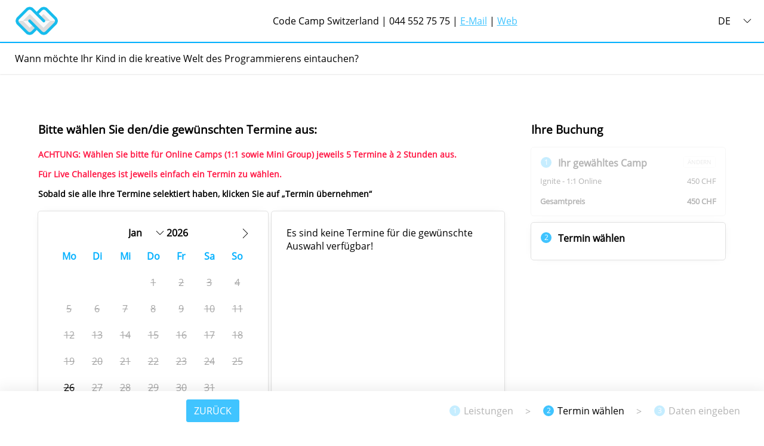

--- FILE ---
content_type: image/svg+xml
request_url: https://www.etermin.net/Images/close.svg
body_size: 644
content:
<?xml version="1.0" encoding="utf-8"?>
<!-- Generator: Adobe Illustrator 23.0.6, SVG Export Plug-In . SVG Version: 6.00 Build 0)  -->
<svg version="1.1" id="Ebene_1" xmlns="http://www.w3.org/2000/svg" xmlns:xlink="http://www.w3.org/1999/xlink" x="0px" y="0px"
	 width="15.4px" height="15.4px" viewBox="0 0 15.4 15.4" style="enable-background:new 0 0 15.4 15.4;" xml:space="preserve">
<g>
	<path style="fill:#1D1D1B;" d="M13.2,15L0.4,2.2c-0.5-0.5-0.5-1.3,0-1.9c0.5-0.5,1.3-0.5,1.9,0L15,13.2c0.5,0.5,0.5,1.3,0,1.9
		C14.5,15.5,13.7,15.5,13.2,15"/>
	<path style="fill:#1D1D1B;" d="M0.4,15c-0.5-0.5-0.5-1.3,0-1.9L13.2,0.4c0.5-0.5,1.3-0.5,1.9,0c0.5,0.5,0.5,1.3,0,1.9L2.2,15
		C1.7,15.5,0.9,15.5,0.4,15"/>
</g>
</svg>
